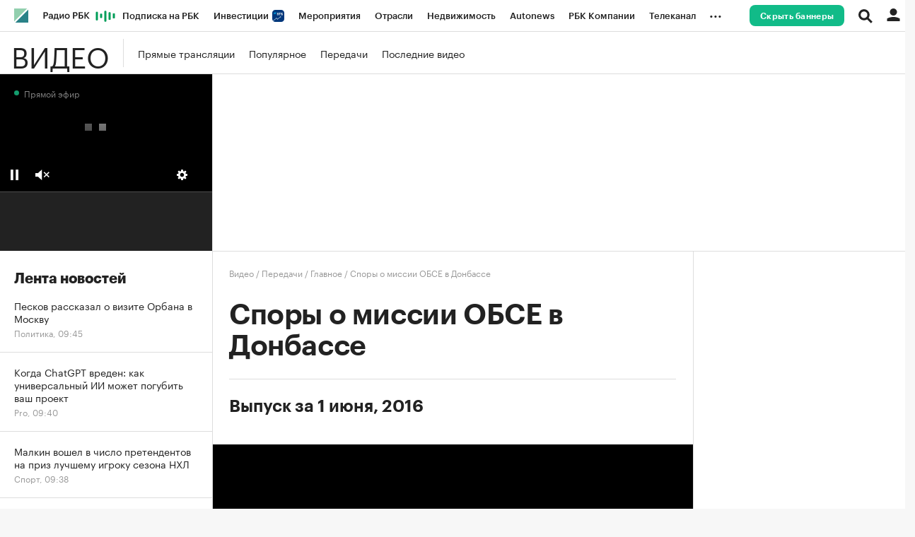

--- FILE ---
content_type: application/javascript; charset=utf-8
request_url: https://s.rbk.ru/v5_tv_static/rbctv-5.0.49/scripts/build/_main.js
body_size: 4143
content:
!function t(e,n,i){function o(r,a){if(!n[r]){if(!e[r]){var l="function"==typeof require&&require;if(!a&&l)return l(r,!0);if(s)return s(r,!0);var u=new Error("Cannot find module '"+r+"'");throw u.code="MODULE_NOT_FOUND",u}var h=n[r]={exports:{}};e[r][0].call(h.exports,(function(t){return o(e[r][1][t]||t)}),h,h.exports,t,e,n,i)}return n[r].exports}for(var s="function"==typeof require&&require,r=0;r<i.length;r++)o(i[r]);return o}({1:[function(t,e,n){var i;i=function(t){var e="horizontalScroll",n={stepCounter:2,itemsWidth:"fixed",$arrowContainer:null,hideArrows:!0};function i(i,o){this.element=i,this.$element=t(i),this.options=t.extend({},n,o),this._defaults=n,this._name=e,this.init()}i.prototype={init:function(){var e=this;e.updateVars(),e.$items.length>e.options.stepCounter&&(e.checkInitArrows(),e.checkSizes(),t(window).on("resize",t.debounce(300,(function(){e.checkInitArrows(),e.checkSizes()}))),RA.repo.banner&&RA.repo.banner.addEventListener(RA.repo.banner.EVENTS.SLOT_RENDER_ENDED,(function(t,n,i){i&&!i.isEmpty&&setTimeout((function(){e.checkInitArrows(),e.checkSizes()}),2e3)}),"branding",null,"dfp"))},updateVars:function(){this.$content=this.$element.find(".js-horizontal-scroll-content"),this.$items=this.$element.find(".js-horizontal-scroll-item"),this.currentIndex=0,this.contentLength=0,this.leftPosition=0,this._notArrows=!0,this.$content.css("position","absolute"),this.$element.data("step")>-1&&(this.options.stepCounter=this.$element.data("step")),this.$element.data("width")&&(this.options.itemsWidth=this.$element.data("width"))},checkInitArrows:function(){this.$content.outerWidth()>this.$element.outerWidth()&&this._notArrows?(this.appendArrow(),this.bindEvents()):this.$content.outerWidth()<this.$element.outerWidth()&&!this._notArrows&&this.removeArrow()},appendArrow:function(){var t=this.options.$arrowContainer||this.$element;this._notArrows=!1,t.append('<span class="arrows__left disable"></span><span class="arrows__right"></span>'),this.$arrowLeft=t.find(".arrows__left"),this.$arrowRight=t.find(".arrows__right")},removeArrow:function(){var t=this.options.$arrowContainer||this.$element;this._notArrows=!0,t.find(".arrows__left").remove(),t.find(".arrows__right").remove()},bindEvents:function(){var t=this;t.$arrowLeft.on("click",(function(){t.move("left")})),t.$arrowRight.on("click",(function(){t.move("right")})),t.$element.on("move",(function(e,n,i){t.move(n,i)})),t.$element.on("scrollTo",(function(e,n){t.scrollTo(n)})),t.options.hideArrows&&t.$element.hover((function(){t.$arrowLeft.fadeIn(),t.$arrowRight.fadeIn()}),(function(){t.$arrowLeft.fadeOut(),t.$arrowRight.fadeOut()}))},checkSizes:function(){var e,n=this;n.visibleLength=n.$element.outerWidth(),"fixed"===n.options.itemsWidth?(n.stepLength=n.$items.eq(0).children(":first").outerWidth(),n.$items.css("width",n.stepLength),n.contentLength=n.$content.outerWidth()):(n.stepLength=[],n.contentLength=0,n.$items.each((function(){e=t(this).outerWidth(),n.stepLength.push(e),n.contentLength=n.contentLength+e})))},move:function(t,e){var n=this.checkItemsShift(t,e);"right"===t?this.moveRight(n):this.moveLeft(n)},moveRight:function(t){var e;this.leftPosition-t-this.visibleLength<=-this.contentLength?(e=-(this.contentLength-this.visibleLength),this.$arrowRight.addClass("disable"),this.options.onEnd&&"function"==typeof this.options.onEnd&&this.options.onEnd()):e=this.leftPosition-t,this.$arrowLeft.removeClass("disable"),this.$content.animate({left:e}),this.leftPosition=e},moveLeft:function(t){var e;this.leftPosition+t>=0?(e=0,this.$arrowLeft.addClass("disable")):e=this.leftPosition+t,this.$arrowRight.removeClass("disable"),this.$content.animate({left:e}),this.leftPosition=e},checkItemsShift:function(t,e){var n,i=e||this.options.stepCounter,o=0;if("fixed"===this.options.itemsWidth)o=this.options.stepCounter>0?this.stepLength*i:"right"===t?this.stepLength-this.visibleLength:this.stepLength;else if("right"===t){(n=this.currentIndex+i)>this.stepLength.length&&(i=this.stepLength.length-this.currentIndex);for(var s=this.stepLength.slice(this.currentIndex,n),r=0;r<s.length;r++)o+=parseInt(s[r],10);this.currentIndex=n}else{(n=this.currentIndex-i)<0&&(i=this.currentIndex);for(var a=this.stepLength.slice(n,this.currentIndex),l=0;l<a.length;l++)o+=parseInt(a[l],10);this.currentIndex=n}return o},scrollTo:function(t){var e;"fixed"===this.options.itemsWidth&&(e=this.stepLength*t,this.$arrowRight.removeClass("disable"),this.$arrowLeft.removeClass("disable"),e+this.visibleLength>this.contentLength?(e=this.contentLength-this.visibleLength,this.$arrowRight.addClass("disable")):e<=0&&this.$arrowLeft.addClass("disable"),this.$content.animate({left:-e}),this.leftPosition=-e)}},t.fn[e]=function(n){return this.each((function(){if(!t.data(this,"plugin_"+e))return t.data(this,"plugin_"+e,new i(this,n))}))}},"function"==typeof define&&define.amd?define(["jquery"],i):"object"==typeof n?e.exports=i:i(jQuery)},{}],2:[function(t,e,n){const i=t("./short-month-rus"),o=RA.helpers.getDateMskTimezone;function s(t){return t<10&&(t="0"+t),t}e.exports=function(t,e){const[n=",",r=!1]=e||[];if(!t)return"";if(t.getTime||(t=new Date(t)),isNaN(t.getTime()))return"";r||(t=o(t));const a=t.getDate()+" "+i(t,[!0]),l=t.getDate()+"."+t.getMonth()+"."+t.getFullYear(),u=s(t.getHours())+":"+s(t.getMinutes()),h=r?new Date:o(),c=h.getDate()+"."+h.getMonth()+"."+h.getFullYear(),p=new Date(h.valueOf()-864e5).getDate()+"."+t.getMonth()+"."+t.getFullYear();return l===c?u:l===p?"Вчера, "+u:a+n+" "+u}},{"./short-month-rus":7}],3:[function(t,e,n){const i=RA.helpers.getDateMskTimezone;function o(t){return t<10&&(t="0"+t),t}e.exports=function(t,e){const[n=!1,s=!1]=e||[];if(!t)return"";if(t.getTime||(t=new Date(t)),isNaN(t.getTime()))return"";s||(t=i(t));const r=o(t.getDate())+"."+o(t.getMonth()+1)+"."+t.getFullYear(),a=o(t.getHours())+":"+o(t.getMinutes()),l=s?new Date:i(),u=o(l.getDate())+"."+o(l.getMonth()+1)+"."+l.getFullYear(),h=new Date(l.valueOf()-864e5).getDate()+"."+(t.getMonth()+1)+"."+t.getFullYear();return r===u?n?"Сегодня, "+a:a:r===h?"Вчера, "+a:r+" "+a}},{}],4:[function(t,e,n){const i=RA.helpers.getDateMskTimezone;e.exports=function(t,e){const n=!(!e||!e[0]);return t?(t.getTime||(t=new Date(t)),isNaN(t.getTime())?"":(n||(t=i(t)),["воскресенье","понедельник","вторник","среда","четверг","пятница","суббота"][t.getDay()]||"")):""}},{}],5:[function(t,e,n){const i=RA.helpers.getDateMskTimezone;e.exports=function(t,e){const n=!(!e||!e[0]);return t?(t.getTime||(t=new Date(t)),isNaN(t.getTime())?"":(n||(t=i(t)),["вс","пн","вт","ср","чт","пт","сб"][t.getDay()]||"")):""}},{}],6:[function(t,e,n){const i=RA.helpers.getDateMskTimezone;e.exports=function(t,e){const[n=!1,o=!1]=e||[];if(!t)return"";if(t.getTime||(t=new Date(t)),isNaN(t.getTime()))return"";o||(t=i(t));const s=t.getMonth();return n?["января","февраля","марта","апреля","мая","июня","июля","августа","сентября","октября","ноября","декабря"][s]||"":["январь","февраль","март","апрель","май","июнь","июль","август","сентябрь","октябрь","ноябрь","декабрь"][s]||""}},{}],7:[function(t,e,n){const i=RA.helpers.getDateMskTimezone;e.exports=function(t,e){const n=!(!e||!e[0]);return t?("now"===t?t=new Date:t.getTime||(t=new Date(t)),isNaN(t.getTime())?"":(n||(t=i(t)),["янв","фев","мар","апр","мая","июн","июл","авг","сен","окт","ноя","дек"][t.getMonth()]||"")):""}},{}],8:[function(t,e,n){e.exports=function(){const t=RA.repo.dynamic,e=e=>{e.addEventListener("click",((e,n)=>{n.preventDefault&&n.preventDefault();const i=e.dataset.id,o={id:i,title:e.dataset.videoTitle,url:e.dataset.videoUrl,publish_date_t:e.dataset.videoPublishDate,video_duration:e.dataset.videoDuration};RA.repo.overlay.show(),t.require("fn.videoGalleryPopup",!0),t.ready((()=>{RA.repo.overlay.hide(),o&&o.url&&RA.fn.videoGalleryPopup.show({nick:"shared_video_"+i,id:i,videoData:{[i]:o},isPushRM:!0})}))}).bind(null,e)),e.dataset.inited=!0};return{shouldRun:()=>!!document.querySelector(".js-news-feed-list"),init:()=>{const t=document.querySelector(".js-news-feed-list"),n=t.querySelectorAll('.js-news-feed-item[data-type="newsfeed-video"]');((t,n)=>{n.forEach((t=>{e(t)})),new MutationObserver((t=>{t.forEach((t=>{[...t.addedNodes].filter((t=>t instanceof HTMLElement&&t.classList.contains("js-news-feed-item")&&"newsfeed-video"===t.dataset.type&&!t.dataset.inited)).forEach((t=>{e(t)}))}))})).observe(t,{childList:!0,subtree:!0})})(t,n)}}}()},{}],9:[function(t,e,n){e.exports=Twig.twig({id:"@app/views/public/blocks/banners/tgb/base.html",data:[{type:"logic",token:{type:"Twig.logic.type.if",stack:[{type:"Twig.expression.type.variable",value:"link",match:["link"]}],output:[{type:"raw",value:'    <a target="_blank" href="'},{type:"output",stack:[{type:"Twig.expression.type.variable",value:"link",match:["link"]}]},{type:"raw",value:'" class="banners__tgb__link">\n        '},{type:"logic",token:{type:"Twig.logic.type.if",stack:[{type:"Twig.expression.type.variable",value:"image",match:["image"]}],output:[{type:"raw",value:'            <img src="'},{type:"output",stack:[{type:"Twig.expression.type.variable",value:"image",match:["image"]}]},{type:"raw",value:'" class="banners__tgb__img" loading="lazy" alt=""/>\n        '}]}},{type:"raw",value:'        <span class="banners__tgb__description">\n            '},{type:"logic",token:{type:"Twig.logic.type.if",stack:[{type:"Twig.expression.type.variable",value:"title",match:["title"]}],output:[{type:"raw",value:'                <span class="banners__tgb__title">'},{type:"output",stack:[{type:"Twig.expression.type.variable",value:"title",match:["title"]}]},{type:"raw",value:"</span>\n            "}]}},{type:"raw",value:"            "},{type:"logic",token:{type:"Twig.logic.type.if",stack:[{type:"Twig.expression.type.variable",value:"text",match:["text"]}],output:[{type:"raw",value:'                <span class="banners__tgb__text">\n                    '},{type:"output",stack:[{type:"Twig.expression.type.variable",value:"text",match:["text"]}]},{type:"raw",value:"\n                    "},{type:"logic",token:{type:"Twig.logic.type.if",stack:[{type:"Twig.expression.type.variable",value:"price",match:["price"]}],output:[{type:"raw",value:'                        <span class="banners__tgb__price">'},{type:"output",stack:[{type:"Twig.expression.type.variable",value:"price",match:["price"]}]},{type:"raw",value:"</span>\n                    "}]}},{type:"raw",value:"                    "},{type:"logic",token:{type:"Twig.logic.type.if",stack:[{type:"Twig.expression.type.variable",value:"phone",match:["phone"]}],output:[{type:"raw",value:'                        <span class="banners__tgb__phone">'},{type:"output",stack:[{type:"Twig.expression.type.variable",value:"phone",match:["phone"]}]},{type:"raw",value:"</span>\n                    "}]}},{type:"raw",value:"                </span>\n            "}]}},{type:"raw",value:"        </span>\n    </a>\n"}]}}],precompiled:!0,allowInlineIncludes:!0,autoescape:!1})},{}],10:[function(t,e,n){e.exports=function(){var e=t("./vendor/twig/filters/main");for(var n in e)window.Twig.extendFilter(n,e[n]);window.RA.repo.tgb=t("repo/tgb/main");var i=t("./widgets/main.js");i&&i.init&&"function"==typeof i.init&&i.init()}()},{"./vendor/twig/filters/main":13,"./widgets/main.js":17,"repo/tgb/main":11}],11:[function(t,e,n){var i;e.exports=(i=t("blocks/banners/tgb/base.html"),{base:function(t){return i.render(t)}})},{"blocks/banners/tgb/base.html":9}],12:[function(t,e,n){e.exports=function(e,n){var i=t("vendor/twig/filters/full-month-rus"),o=!(!n||!n[0]);if(!e)return"";if(e.getTime||(e=new Date(e)),isNaN(e.getTime()))return"";o||(e=RA.repo.helpers.getDateMskTimezone(e));var s=e.getDate(),r=s+" "+i(e,[!0,!0]),a=s+"."+(e.getMonth()+1)+"."+e.getFullYear(),l=p(e.getHours())+":"+p(e.getMinutes()),u=o?new Date:RA.repo.helpers.getDateMskTimezone(),h=u.getDate()+"."+(u.getMonth()+1)+"."+u.getFullYear(),c=new Date(u.valueOf()-864e5).getDate()+"."+(e.getMonth()+1)+"."+e.getFullYear();return a===h?"Сегодня, "+l:a===c?"Вчера, "+l:r+(u.getFullYear()!==e.getFullYear()?" "+e.getFullYear():"")+", "+l;function p(t){return t<10&&(t="0"+t),t}}},{"vendor/twig/filters/full-month-rus":6}],13:[function(t,e,n){e.exports={rubReplace:t("./rub-replace.js"),date_month_full:t("./date-month-full"),day_of_week_rus:t("vendor/twig/filters/day-of-week-rus"),day_of_week_short_rus:t("vendor/twig/filters/day-of-week-short-rus"),short_month_rus:t("vendor/twig/filters/short-month-rus"),full_month_rus:t("vendor/twig/filters/full-month-rus"),date_short:t("vendor/twig/filters/date-short"),date_full:t("vendor/twig/filters/date-full")}},{"./date-month-full":12,"./rub-replace.js":14,"vendor/twig/filters/date-full":2,"vendor/twig/filters/date-short":3,"vendor/twig/filters/day-of-week-rus":4,"vendor/twig/filters/day-of-week-short-rus":5,"vendor/twig/filters/full-month-rus":6,"vendor/twig/filters/short-month-rus":7}],14:[function(t,e,n){e.exports=function(t){return t.replace("₽","&#8381;")}},{}],15:[function(t,e,n){e.exports=function(){const t=document.querySelector(".js-bottom-menu");return{init:function(){t.querySelectorAll(".js-bottom-menu-popup-link").forEach((function(t){t.addEventListener("click",(function(t){var e;t.preventDefault(),e=this.dataset.type,RA.repo.dynamic.require("fn.bottomMenuPopup"),RA.repo.dynamic.ready((function(){RA.fn.bottomMenuPopup.show(e)}))}))}))},shouldRun:function(){return!!t}}}()},{}],16:[function(t,e,n){var i;e.exports=(t("vendor/horizontal-scroll/main")($),{init:function(){i.horizontalScroll()},shouldRun:function(){return(i=$(".js-horizontal-scroll")).length>0}})},{"vendor/horizontal-scroll/main":1}],17:[function(t,e,n){e.exports=function(){const e=t("./horizontal-scroll/main"),n=t("./set-height/main"),i=t("./bottom-menu/main"),o=t("widgets/newsfeed-video/main");return{init:function(){!0===e.shouldRun()&&e.init(),!0===n.shouldRun()&&n.init(),!0===i.shouldRun()&&i.init(),!0===o.shouldRun()&&o.init()}}}()},{"./bottom-menu/main":15,"./horizontal-scroll/main":16,"./set-height/main":18,"widgets/newsfeed-video/main":8}],18:[function(t,e,n){e.exports=function(){var t,e,n,i,o,s;function r(){t=$(".js-set-height"),e=$(".js-set-height-spacer"),n=$(window).height(),i=$(".js-set-height").height(),o=$(".js-bottom-menu:visible").height()||0,s=n-i-o>0||!1}function a(){r(),s&&(i+=n-i-o,t.css("min-height",i))}function l(){if(r(),s){var t=e.height();t+=n-i-o,e.css("min-height",t)}}return{init:function(){r(),e.length?(l(),$(window).on("resize.setHeight",$.throttle(200,l))):(a(),$(window).on("resize.setHeight",$.throttle(200,a)))},shouldRun:function(){return!!$(".js-set-height").length}}}()},{}]},{},[10]);